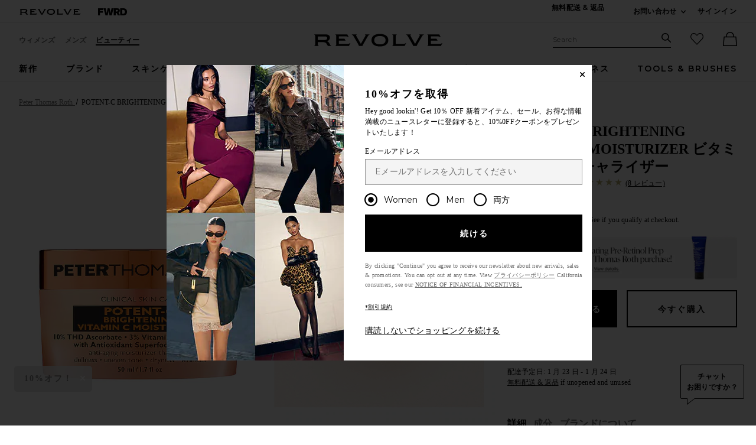

--- FILE ---
content_type: text/html;charset=UTF-8
request_url: https://jp.revolve.com/content/header/accountLogin?signInReturnPage=%2Fpeter-thomas-roth-potentc-brightening-vitamin-c-moisturizer%2Fdp%2FPTHO-WU142%2F%3Fd%3DWomens%26sectionURL%3DDirect%2BHit%26srcType%3Ddp_recs_oos%26
body_size: 599
content:
<div class="js-dropdown dropdown dropdown--right u-float--left" id="tr-account_signin">
            <a class="link link--hover-bold u-color--black" id="js-header-signin-link" href="javascript:;" onclick="window.location='/r/SignIn.jsp?page=%2Fpeter-thomas-roth-potentc-brightening-vitamin-c-moisturizer%2Fdp%2FPTHO-WU142%2F%3Fd%3DWomens%26sectionURL%3DDirect%2BHit%26srcType%3Ddp_recs_oos%26';">
            <span class="site-header__hed">サインイン</span>
        </a>
    </div>


--- FILE ---
content_type: text/html;charset=UTF-8
request_url: https://jp.revolve.com/content/product/getMarkup/productDetailsTab/PTHO-WU142?d=Womens&code=PTHO-WU142
body_size: 4359
content:

<div id="details-ajaxed-tab" class="product-details product-sections js-tabs tabs--responsive"
     data-active-tab="product-details__title--active">
    <ul role="tablist" class="u-margin-l--none">
                                <li class="u-inline-block u-padding-r--lg">
                <h2 class="u-text--lg u-margin-tb--none u-font-primary">
                    <a role="tab" aria-controls="product-details__description" href="#product-details__description"
                       class="js-product-details-tab-track product-sections__hed tabs__link u-padding-b--xs 
                       product-details__title u-center tabs__link--active product-details__title--active"
                       data-name="詳細"
                       data-tab-content=".product-details__description" aria-selected="true">
                        詳細
                    </a>
                </h2>
            </li>
            <li class="u-inline-block u-padding-r--lg">
                <h2 class="u-text--lg u-margin-tb--none u-font-primary">
                    <a role="tab" aria-controls="product-details__ingredients" href="#product-details__ingredients" 
                       class="js-product-details-tab-track product-sections__hed tabs__link u-padding-b--xs 
                       product-details__title u-center"
                       data-name="成分"
                       data-tab-content=".product-details__ingredients" aria-selected="false">
                        成分
                    </a>
                </h2>
            </li>

                            <li class="u-inline-block u-padding-r--lg">
                    <h2 class="u-text--lg u-margin-tb--none u-font-primary">
                        <a role="tab" aria-controls="product-details__about-brand" href="#product-details__about-brand" 
                           class="js-product-details-tab-track product-sections__hed tabs__link u-padding-b--xs 
                           product-details__title u-center"
                           data-name="ブランドについて"
                           data-tab-content=".product-details__about-brand" aria-selected="false">
                            ブランドについて
                        </a>
                    </h2>
                </li>
                                </ul>

    
    <!-- Description -->
    <div role="tabpanel" class="product-details__content tabs__content product-details__description  tabs__content--active " id="product-details__description" tabindex="-1">
                                            <p class="u-margin-t--xl u-text--md">Brightening Vitamin C moisturizer is packed with 10% THD Ascorbate Vitamin C, an advanced form of Vitamin C that helps to brighten the look of dullness, uneven skin tone and dark spots while improving the appearance of fine lines and wrinkles. Boosted by 3% Vitamin E and Ferulic Acid for potent antioxidant benefits, the formula is supercharged with an Antioxidant Superfood Complex made from ethically sourced kale sprouts and olives. Rich in Calcium, Zinc and Vitamins A, C and B3, this scientifically engineered complex combats the aging effects of environmental stress to help maintain and enhance brightening results. Hyaluronic Acid, Ceramide NP and Hydrolyzed Collagen and Elastin plump the look of skin with moisture, while Trimoist KMF helps lock in hydration for up to 24 hours.</p><h3 class="h6 u-margin-b--sm">詳細</h3><ul class="product-details__list u-margin-l--none"><li>Suitable for all skin types<br>Targets dark spots, fine lines, wrinkles, and uneven texture</li><li>Supercharged with an antioxidant Superfood complex</li><li>Free of parabens, formaldehydes, mineral oil, sulfates, and synthetic fragrance</li><li>50 ml</li><li class="u-line-height">Revolveスタイル番号 PTHO-WU142</li><li class="u-line-height">メーカースタイル番号 18-01-041</li><li class="u-line-height">実際のパッケージと原料が異なることがあります。使用前にラベル、注意事項、使用方法を読んでください。</li></ul><h3 class="h6 u-margin-b--sm">使用方法</h3><ul class="product-details__list u-margin-l--none"><li>Apply twice daily to face and neck with continued use.</li></ul>
                        </div>

        <!--  Size & Fit -->
            <!-- Ingredients -->
        <div role="tabpanel" class="product-details__content tabs__content product-details__ingredients" id="product-details__ingredients" tabindex="-1">
        <p class="u-margin-t--xl u-text--md">水、アスコルビン酸テトラヘキシルデシル、プロパンジオール、C9-12アルカン、グリセリン、酢酸トコフェロール、ベヘニルアルコール、パルミチン酸、パルミチン酸セチル、ステアリン酸ポリグリセリル-2、ステアリン酸、ステアリルアルコール、オレイン酸、大豆、フェルラ酸、アブラナ属アセファラ葉エキス、オリーブ果実エキス、加水分解コラーゲン、エラスチン、ショウガ根エキス、乳酸、セラミドNP、ヒアルロン酸ナトリウム、ブチロスペルマムパーキー（シア）脂、小麦アミノ酸、グリシンソージャ（大豆）ステロール、サッカロミセス発酵物、ホホバエステル、オルス（植物）油、ステアリン酸グリセリル、グルコノラクトン、グルコン酸カルシウム、安息香酸ナトリウム、ピロリドンカルボン酸ナトリウム、ステアロイル乳酸ナトリウム、ミリスチン酸、水酸化ナトリウム、乳酸ナトリウム、ラウロイルリジン、アラキジン酸、ラウリン酸、ソルビン酸カリウム、ココカプリル酸/カプリン酸、カルボキシメチルベータグルカンナトリウム、ヒスチジン塩酸塩、カルノシン、ジステアリン酸ポリグリセリル-6、アラキジルアルコール、セチルアルコール、リグノセリルアルコール、キサンタンガム、カルボマー、ポリグリセリル-3ミツロウ、エチルヘキシルグリセリン、EDTA二ナトリウム、マイカ、フェノキシエタノール、食用黄色5/CI 15985、食用黄色4/CI 19140。 *免責事項：成分はメーカーの判断で変更される場合があります。最新の成分表は、製品パッケージをご参照ください。</p>
    </div>
    
    <!-- About Brand -->

        <div role="tabpanel" class="product-details__content tabs__content product-details__about-brand" id="product-details__about-brand" tabindex="-1">
        <p class="u-margin-t--xl u-text--md">Peter Thomas Roth（ピーター・トーマス・ロス）クリニカルスキンケアのCEO、創設者、処方者であるPeter Thomas Rothは、美容業界で影響力のあるセグメントリーダーであり、革新的で結果重視のイノベーターとして臨床市場を追い続けている。家族が経営していたハンガリーのスパに触発されたピーターは、自身の肌の悩みを治療するための効果的な製品を見つけることができなかったため、彼の名を冠したスキンケアラインを立ち上げたのだ。現在、ピーターの製品は世界80か国以上で販売されており、ピーターは最先端のラボおよび製造施設におけるすべての開発を主導している。世界中から調達された成分は、可能な限り高い割合で配合されており、肌を明るく、透明感のある若々しい肌に仕上げる。ピーターは、長年にわたって多数の製品に対して多くの賞を受賞しており、ブランド哲学である画期的な製法を実現することに取り組んでいる。必ず驚くべき効果を実感するでしょう。</p>
    </div>
    </div>


--- FILE ---
content_type: text/html;charset=UTF-8
request_url: https://jp.revolve.com/content/product/pdp-content/PTHO-WU142/similarItems?d=Womens
body_size: 3317
content:
<div class="product-sections u-padding-tb--xxl">
    <h2 class="h4 u-padding-b--none">
        関連商品
    </h2>
    <div class="g n-block-grid--5">
                    <div class="gc">
                <a href="/peter-thomas-roth-instant-firmx-eye-temporary-eye-tightener/dp/PTHO-WU82/?d=Womens&sectionURL=Direct+Hit&srcType=dp_recs_expanded" class="u-center u-block product-link">
                    <div>
                        <img class="product-image u-aspect-66 js-lazy-image"
                                                            data-src="https://is4.revolveassets.com/images/p4/n/tv/PTHO-WU82_V1.jpg"
                                data-srcset="https://is4.revolveassets.com/images/p4/n/uv/PTHO-WU82_V1.jpg 2x"
                                                         width="576" height="864" alt="" style="">
                    </div>
                    <div class="product-name">Peter Thomas Roth Instant FirmX Eye Temporary Eye Tightener</div>
                    <div class="product-brand">Peter Thomas Roth</div>
                    <div>
                                                    <div class="price">
                                <span class="price__retail">$39</span>
                            </div>
                                            </div>
                </a>
            </div>
                    <div class="gc">
                <a href="/oribe-serene-scalp-balancing-conditioner-liter/dp/ORIB-WU173/?d=Womens&sectionURL=Direct+Hit&srcType=dp_recs_expanded" class="u-center u-block product-link">
                    <div>
                        <img class="product-image u-aspect-66 js-lazy-image"
                                                            data-src="https://is4.revolveassets.com/images/p4/n/tv/ORIB-WU173_V1.jpg"
                                data-srcset="https://is4.revolveassets.com/images/p4/n/uv/ORIB-WU173_V1.jpg 2x"
                                                         width="576" height="864" alt="" style="">
                    </div>
                    <div class="product-name">Oribe Serene Scalp Balancing Conditioner Liter</div>
                    <div class="product-brand">Oribe</div>
                    <div>
                                                    <div class="price">
                                <span class="price__retail">$193</span>
                            </div>
                                            </div>
                </a>
            </div>
                    <div class="gc">
                <a href="/oribe-supershine-hydrating-conditioner/dp/ORIB-WU287/?d=Womens&sectionURL=Direct+Hit&srcType=dp_recs_expanded" class="u-center u-block product-link">
                    <div>
                        <img class="product-image u-aspect-66 js-lazy-image"
                                                            data-src="https://is4.revolveassets.com/images/p4/n/tv/ORIB-WU287_V1.jpg"
                                data-srcset="https://is4.revolveassets.com/images/p4/n/uv/ORIB-WU287_V1.jpg 2x"
                                                         width="576" height="864" alt="" style="">
                    </div>
                    <div class="product-name">Oribe Supershine Hydrating Conditioner</div>
                    <div class="product-brand">Oribe</div>
                    <div>
                                                    <div class="price">
                                <span class="price__retail">$52</span>
                            </div>
                                            </div>
                </a>
            </div>
                    <div class="gc">
                <a href="/dr-brandt-skincare-idstress-fatigue-fighting-eye-gel/dp/DRBT-WU50/?d=Womens&sectionURL=Direct+Hit&srcType=dp_recs_expanded" class="u-center u-block product-link">
                    <div>
                        <img class="product-image u-aspect-66 js-lazy-image"
                                                            data-src="https://is4.revolveassets.com/images/p4/n/tv/DRBT-WU50_V1.jpg"
                                data-srcset="https://is4.revolveassets.com/images/p4/n/uv/DRBT-WU50_V1.jpg 2x"
                                                         width="576" height="864" alt="" style="">
                    </div>
                    <div class="product-name">dr. brandt skincare Id-stress Fatigue Fighting Eye Gel</div>
                    <div class="product-brand">dr. brandt skincare</div>
                    <div>
                                                    <div class="price">
                                <span class="price__retail">$38</span>
                            </div>
                                            </div>
                </a>
            </div>
                    <div class="gc">
                <a href="/caudalie-resveratrol-lift-firming-night-cream/dp/CAUR-WU36/?d=Womens&sectionURL=Direct+Hit&srcType=dp_recs_expanded" class="u-center u-block product-link">
                    <div>
                        <img class="product-image u-aspect-66 js-lazy-image"
                                                            data-src="https://is4.revolveassets.com/images/p4/n/tv/CAUR-WU36_V1.jpg"
                                data-srcset="https://is4.revolveassets.com/images/p4/n/uv/CAUR-WU36_V1.jpg 2x"
                                                         width="576" height="864" alt="" style="">
                    </div>
                    <div class="product-name">CAUDALIE Resveratrol Lift Firming Night Cream</div>
                    <div class="product-brand">CAUDALIE</div>
                    <div>
                                                    <div class="price">
                                <span class="price__retail">$72</span>
                            </div>
                                            </div>
                </a>
            </div>
            </div>

    <div class="slidedown">
        <div id="view-more-similar-items" class="slidedown__content slidedown__content--show-partial g n-block-grid--5 u-padding-b--xl">
                            <div class="gc">
                    <a href="/dr-brandt-skincare-eye-rescue-duo/dp/DRBT-WU63/?d=Womens&sectionURL=Direct+Hit&srcType=dp_recs_expanded" class="product-link u-block" tabindex="-1" aria-hidden="true">
                        <div>
                            <img class="product-image u-aspect-66 js-lazy-image"
                                                                     data-src="https://is4.revolveassets.com/images/p4/n/tv/DRBT-WU63_V1.jpg"
                                    data-srcset="https://is4.revolveassets.com/images/p4/n/uv/DRBT-WU63_V1.jpg 2x"
                                                                  width="576" height="864" alt="" style="">
                        </div>
                        <div class="product-name">dr. brandt skincare Eye Rescue Duo</div>
                        <div class="product-brand">dr. brandt skincare</div>
                        <div>
                                                            <div class="price">
                                    <span class="price__retail">$68</span>
                                </div>
                                                    </div>
                    </a>
                </div>
                            <div class="gc">
                    <a href="/111skin-repair-sunscreen-spf-50/dp/111R-WU127/?d=Womens&sectionURL=Direct+Hit&srcType=dp_recs_expanded" class="product-link u-block" tabindex="-1" aria-hidden="true">
                        <div>
                            <img class="product-image u-aspect-66 js-lazy-image"
                                                                     data-src="https://is4.revolveassets.com/images/p4/n/tv/111R-WU127_V1.jpg"
                                    data-srcset="https://is4.revolveassets.com/images/p4/n/uv/111R-WU127_V1.jpg 2x"
                                                                  width="576" height="864" alt="" style="">
                        </div>
                        <div class="product-name">111Skin Repair Sunscreen SPF 50</div>
                        <div class="product-brand">111Skin</div>
                        <div>
                                                            <div class="price">
                                    <span class="price__retail">$135</span>
                                </div>
                                                    </div>
                    </a>
                </div>
                            <div class="gc">
                    <a href="/augustinus-bader-the-rich-cream-15ml/dp/ABAD-WU7/?d=Womens&sectionURL=Direct+Hit&srcType=dp_recs_expanded" class="product-link u-block" tabindex="-1" aria-hidden="true">
                        <div>
                            <img class="product-image u-aspect-66 js-lazy-image"
                                                                     data-src="https://is4.revolveassets.com/images/p4/n/tv/ABAD-WU7_V1.jpg"
                                    data-srcset="https://is4.revolveassets.com/images/p4/n/uv/ABAD-WU7_V1.jpg 2x"
                                                                  width="576" height="864" alt="" style="">
                        </div>
                        <div class="product-name">Augustinus Bader The Rich Cream 15ml</div>
                        <div class="product-brand">Augustinus Bader</div>
                        <div>
                                                            <div class="price">
                                    <span class="price__retail">$99</span>
                                </div>
                                                    </div>
                    </a>
                </div>
                            <div class="gc">
                    <a href="/tonymoly-intense-care-gold-snail-eye-mask-pot-30-pack/dp/TYMO-WU50/?d=Womens&sectionURL=Direct+Hit&srcType=dp_recs_expanded" class="product-link u-block" tabindex="-1" aria-hidden="true">
                        <div>
                            <img class="product-image u-aspect-66 js-lazy-image"
                                                                     data-src="https://is4.revolveassets.com/images/p4/n/tv/TYMO-WU50_V1.jpg"
                                    data-srcset="https://is4.revolveassets.com/images/p4/n/uv/TYMO-WU50_V1.jpg 2x"
                                                                  width="576" height="864" alt="" style="">
                        </div>
                        <div class="product-name">TONYMOLY Intense Care Gold Snail Eye Mask Pot 30 Pack</div>
                        <div class="product-brand">TONYMOLY</div>
                        <div>
                                                            <div class="price">
                                    <span class="price__retail">$42</span>
                                </div>
                                                    </div>
                    </a>
                </div>
                            <div class="gc">
                    <a href="/oribe-styling-butter-curl-enhancing-creme/dp/ORIB-WU157/?d=Womens&sectionURL=Direct+Hit&srcType=dp_recs_expanded" class="product-link u-block" tabindex="-1" aria-hidden="true">
                        <div>
                            <img class="product-image u-aspect-66 js-lazy-image"
                                                                     data-src="https://is4.revolveassets.com/images/p4/n/tv/ORIB-WU157_V1.jpg"
                                    data-srcset="https://is4.revolveassets.com/images/p4/n/uv/ORIB-WU157_V1.jpg 2x"
                                                                  width="576" height="864" alt="" style="">
                        </div>
                        <div class="product-name">Oribe Styling Butter Curl Enhancing Creme</div>
                        <div class="product-brand">Oribe</div>
                        <div>
                                                            <div class="price">
                                    <span class="price__retail">$48</span>
                                </div>
                                                    </div>
                    </a>
                </div>
                            <div class="gc">
                    <a href="/laura-mercier-bronze-color-infusion-in-40-riviera/dp/LIER-WU406/?d=Womens&sectionURL=Direct+Hit&srcType=dp_recs_expanded" class="product-link u-block" tabindex="-1" aria-hidden="true">
                        <div>
                            <img class="product-image u-aspect-66 js-lazy-image"
                                                                     data-src="https://is4.revolveassets.com/images/p4/n/tv/LIER-WU406_V1.jpg"
                                    data-srcset="https://is4.revolveassets.com/images/p4/n/uv/LIER-WU406_V1.jpg 2x"
                                                                  width="576" height="864" alt="" style="">
                        </div>
                        <div class="product-name">Laura Mercier Bronze Color Infusion in 40 Riviera</div>
                        <div class="product-brand">Laura Mercier</div>
                        <div>
                                                            <div class="price">
                                    <span class="price__retail">$42</span>
                                </div>
                                                    </div>
                    </a>
                </div>
                            <div class="gc">
                    <a href="/oribe-cote-dazur-hand-wash-creme-set/dp/ORIB-WU305/?d=Womens&sectionURL=Direct+Hit&srcType=dp_recs_expanded" class="product-link u-block" tabindex="-1" aria-hidden="true">
                        <div>
                            <img class="product-image u-aspect-66 js-lazy-image"
                                                                     data-src="https://is4.revolveassets.com/images/p4/n/tv/ORIB-WU305_V1.jpg"
                                    data-srcset="https://is4.revolveassets.com/images/p4/n/uv/ORIB-WU305_V1.jpg 2x"
                                                                  width="576" height="864" alt="" style="">
                        </div>
                        <div class="product-name">Oribe Cote D'azur Hand Wash & Creme Set</div>
                        <div class="product-brand">Oribe</div>
                        <div>
                                                            <div class="price price--on-sale">
                                    <span class="price__sale" content="">$63</span>
                                    <span class="u-screen-reader">Previous price:</span>
                                    <s class="price__retail">
                                        $78
                                    </s>
                                </div>
                                                    </div>
                    </a>
                </div>
                            <div class="gc">
                    <a href="/oribe-signature-moisture-masque/dp/ORIB-WU87/?d=Womens&sectionURL=Direct+Hit&srcType=dp_recs_expanded" class="product-link u-block" tabindex="-1" aria-hidden="true">
                        <div>
                            <img class="product-image u-aspect-66 js-lazy-image"
                                                                     data-src="https://is4.revolveassets.com/images/p4/n/tv/ORIB-WU87_V1.jpg"
                                    data-srcset="https://is4.revolveassets.com/images/p4/n/uv/ORIB-WU87_V1.jpg 2x"
                                                                  width="576" height="864" alt="" style="">
                        </div>
                        <div class="product-name">Oribe Signature Moisture Masque</div>
                        <div class="product-brand">Oribe</div>
                        <div>
                                                            <div class="price">
                                    <span class="price__retail">$66</span>
                                </div>
                                                    </div>
                    </a>
                </div>
                            <div class="gc">
                    <a href="/oribe-serene-scalp-oil-control-dry-shampoo-powder/dp/ORIB-WU242/?d=Womens&sectionURL=Direct+Hit&srcType=dp_recs_expanded" class="product-link u-block" tabindex="-1" aria-hidden="true">
                        <div>
                            <img class="product-image u-aspect-66 js-lazy-image"
                                                                     data-src="https://is4.revolveassets.com/images/p4/n/tv/ORIB-WU242_V1.jpg"
                                    data-srcset="https://is4.revolveassets.com/images/p4/n/uv/ORIB-WU242_V1.jpg 2x"
                                                                  width="576" height="864" alt="" style="">
                        </div>
                        <div class="product-name">Oribe Serene Scalp Oil Control Dry Shampoo Powder</div>
                        <div class="product-brand">Oribe</div>
                        <div>
                                                            <div class="price">
                                    <span class="price__retail">$46</span>
                                </div>
                                                    </div>
                    </a>
                </div>
                            <div class="gc">
                    <a href="/oribe-mirror-rinse-glass-hair-treatment/dp/ORIB-WU278/?d=Womens&sectionURL=Direct+Hit&srcType=dp_recs_expanded" class="product-link u-block" tabindex="-1" aria-hidden="true">
                        <div>
                            <img class="product-image u-aspect-66 js-lazy-image"
                                                                     data-src="https://is4.revolveassets.com/images/p4/n/tv/ORIB-WU278_V1.jpg"
                                    data-srcset="https://is4.revolveassets.com/images/p4/n/uv/ORIB-WU278_V1.jpg 2x"
                                                                  width="576" height="864" alt="" style="">
                        </div>
                        <div class="product-name">Oribe Mirror Rinse Glass Hair Treatment</div>
                        <div class="product-brand">Oribe</div>
                        <div>
                                                            <div class="price">
                                    <span class="price__retail">$64</span>
                                </div>
                                                    </div>
                    </a>
                </div>
                            <div class="gc">
                    <a href="/uni-golden-microalgae-body-oil/dp/UNR-WU4/?d=Womens&sectionURL=Direct+Hit&srcType=dp_recs_expanded" class="product-link u-block" tabindex="-1" aria-hidden="true">
                        <div>
                            <img class="product-image u-aspect-66 js-lazy-image"
                                                                     data-src="https://is4.revolveassets.com/images/p4/n/tv/UNR-WU4_V1.jpg"
                                    data-srcset="https://is4.revolveassets.com/images/p4/n/uv/UNR-WU4_V1.jpg 2x"
                                                                  width="576" height="864" alt="" style="">
                        </div>
                        <div class="product-name">Uni Golden Microalgae Body Oil</div>
                        <div class="product-brand">Uni</div>
                        <div>
                                                            <div class="price">
                                    <span class="price__retail">$48</span>
                                </div>
                                                    </div>
                    </a>
                </div>
                            <div class="gc">
                    <a href="/too-faced-hangover-replenishing-face-primer/dp/TFAC-WU110/?d=Womens&sectionURL=Direct+Hit&srcType=dp_recs_expanded" class="product-link u-block" tabindex="-1" aria-hidden="true">
                        <div>
                            <img class="product-image u-aspect-66 js-lazy-image"
                                                                     data-src="https://is4.revolveassets.com/images/p4/n/tv/TFAC-WU110_V1.jpg"
                                    data-srcset="https://is4.revolveassets.com/images/p4/n/uv/TFAC-WU110_V1.jpg 2x"
                                                                  width="576" height="864" alt="" style="">
                        </div>
                        <div class="product-name">Too Faced Hangover Replenishing Face Primer</div>
                        <div class="product-brand">Too Faced</div>
                        <div>
                                                            <div class="price">
                                    <span class="price__retail">$44</span>
                                </div>
                                                    </div>
                    </a>
                </div>
                            <div class="gc">
                    <a href="/allies-of-skin-peptides-omegas-firming-eye-cream/dp/ASKI-WU21/?d=Womens&sectionURL=Direct+Hit&srcType=dp_recs_expanded" class="product-link u-block" tabindex="-1" aria-hidden="true">
                        <div>
                            <img class="product-image u-aspect-66 js-lazy-image"
                                                                     data-src="https://is4.revolveassets.com/images/p4/n/tv/ASKI-WU21_V1.jpg"
                                    data-srcset="https://is4.revolveassets.com/images/p4/n/uv/ASKI-WU21_V1.jpg 2x"
                                                                  width="576" height="864" alt="" style="">
                        </div>
                        <div class="product-name">Allies of Skin Peptides & Omegas Firming Eye Cream</div>
                        <div class="product-brand">Allies of Skin</div>
                        <div>
                                                            <div class="price">
                                    <span class="price__retail">$85</span>
                                </div>
                                                    </div>
                    </a>
                </div>
                            <div class="gc">
                    <a href="/oribe-cleansing-creme-for-moisture-and-control/dp/ORIB-WU19/?d=Womens&sectionURL=Direct+Hit&srcType=dp_recs_expanded" class="product-link u-block" tabindex="-1" aria-hidden="true">
                        <div>
                            <img class="product-image u-aspect-66 js-lazy-image"
                                                                     data-src="https://is4.revolveassets.com/images/p4/n/tv/ORIB-WU19_V1.jpg"
                                    data-srcset="https://is4.revolveassets.com/images/p4/n/uv/ORIB-WU19_V1.jpg 2x"
                                                                  width="576" height="864" alt="" style="">
                        </div>
                        <div class="product-name">Oribe Cleansing Creme for Moisture and Control</div>
                        <div class="product-brand">Oribe</div>
                        <div>
                                                            <div class="price">
                                    <span class="price__retail">$49</span>
                                </div>
                                                    </div>
                    </a>
                </div>
                            <div class="gc">
                    <a href="/olehenriksen-truth-orange-ferment-barrier-booster-essence/dp/OLER-WU7/?d=Womens&sectionURL=Direct+Hit&srcType=dp_recs_expanded" class="product-link u-block" tabindex="-1" aria-hidden="true">
                        <div>
                            <img class="product-image u-aspect-66 js-lazy-image"
                                                                     data-src="https://is4.revolveassets.com/images/p4/n/tv/OLER-WU7_V1.jpg"
                                    data-srcset="https://is4.revolveassets.com/images/p4/n/uv/OLER-WU7_V1.jpg 2x"
                                                                  width="576" height="864" alt="" style="">
                        </div>
                        <div class="product-name">OLEHENRIKSEN Truth Orange Ferment Barrier Booster Essence</div>
                        <div class="product-brand">OLEHENRIKSEN</div>
                        <div>
                                                            <div class="price">
                                    <span class="price__retail">$48</span>
                                </div>
                                                    </div>
                    </a>
                </div>
                            <div class="gc">
                    <a href="/allies-of-skin-sunless-tan-spf-50-daily-selftanner/dp/ASKI-WU48/?d=Womens&sectionURL=Direct+Hit&srcType=dp_recs_expanded" class="product-link u-block" tabindex="-1" aria-hidden="true">
                        <div>
                            <img class="product-image u-aspect-66 js-lazy-image"
                                                                     data-src="https://is4.revolveassets.com/images/p4/n/tv/ASKI-WU48_V1.jpg"
                                    data-srcset="https://is4.revolveassets.com/images/p4/n/uv/ASKI-WU48_V1.jpg 2x"
                                                                  width="576" height="864" alt="" style="">
                        </div>
                        <div class="product-name">Allies of Skin Sunless Tan SPF 50 Daily Self-Tanner</div>
                        <div class="product-brand">Allies of Skin</div>
                        <div>
                                                            <div class="price">
                                    <span class="price__retail">$59</span>
                                </div>
                                                    </div>
                    </a>
                </div>
                            <div class="gc">
                    <a href="/bareminerals-skinlongevity-revitalizing-eye-cream-with-niacinamide/dp/BEMI-WU451/?d=Womens&sectionURL=Direct+Hit&srcType=dp_recs_expanded" class="product-link u-block" tabindex="-1" aria-hidden="true">
                        <div>
                            <img class="product-image u-aspect-66 js-lazy-image"
                                                                     data-src="https://is4.revolveassets.com/images/p4/n/tv/BEMI-WU451_V1.jpg"
                                    data-srcset="https://is4.revolveassets.com/images/p4/n/uv/BEMI-WU451_V1.jpg 2x"
                                                                  width="576" height="864" alt="" style="">
                        </div>
                        <div class="product-name">bareMinerals SKINLONGEVITY Revitalizing Eye Cream with Niacinamide</div>
                        <div class="product-brand">bareMinerals</div>
                        <div>
                                                            <div class="price">
                                    <span class="price__retail">$44</span>
                                </div>
                                                    </div>
                    </a>
                </div>
                            <div class="gc">
                    <a href="/oribe-the-cleanse-clarifying-shampoo/dp/ORIB-WU20/?d=Womens&sectionURL=Direct+Hit&srcType=dp_recs_expanded" class="product-link u-block" tabindex="-1" aria-hidden="true">
                        <div>
                            <img class="product-image u-aspect-66 js-lazy-image"
                                                                     data-src="https://is4.revolveassets.com/images/p4/n/tv/ORIB-WU20_V1.jpg"
                                    data-srcset="https://is4.revolveassets.com/images/p4/n/uv/ORIB-WU20_V1.jpg 2x"
                                                                  width="576" height="864" alt="" style="">
                        </div>
                        <div class="product-name">Oribe The Cleanse Clarifying Shampoo</div>
                        <div class="product-brand">Oribe</div>
                        <div>
                                                            <div class="price">
                                    <span class="price__retail">$49</span>
                                </div>
                                                    </div>
                    </a>
                </div>
                            <div class="gc">
                    <a href="/by-terry-hyaluronic-hydra-primer/dp/BTER-WU14/?d=Womens&sectionURL=Direct+Hit&srcType=dp_recs_expanded" class="product-link u-block" tabindex="-1" aria-hidden="true">
                        <div>
                            <img class="product-image u-aspect-66 js-lazy-image"
                                                                     data-src="https://is4.revolveassets.com/images/p4/n/tv/BTER-WU14_V1.jpg"
                                    data-srcset="https://is4.revolveassets.com/images/p4/n/uv/BTER-WU14_V1.jpg 2x"
                                                                  width="576" height="864" alt="" style="">
                        </div>
                        <div class="product-name">By Terry Hyaluronic Hydra Primer</div>
                        <div class="product-brand">By Terry</div>
                        <div>
                                                            <div class="price">
                                    <span class="price__retail">$56</span>
                                </div>
                                                    </div>
                    </a>
                </div>
                            <div class="gc">
                    <a href="/allies-of-skin-molecular-silk-amino-hydrating-cleanser/dp/ASKI-WU13/?d=Womens&sectionURL=Direct+Hit&srcType=dp_recs_expanded" class="product-link u-block" tabindex="-1" aria-hidden="true">
                        <div>
                            <img class="product-image u-aspect-66 js-lazy-image"
                                                                     data-src="https://is4.revolveassets.com/images/p4/n/tv/ASKI-WU13_V1.jpg"
                                    data-srcset="https://is4.revolveassets.com/images/p4/n/uv/ASKI-WU13_V1.jpg 2x"
                                                                  width="576" height="864" alt="" style="">
                        </div>
                        <div class="product-name">Allies of Skin Molecular Silk Amino Hydrating Cleanser</div>
                        <div class="product-brand">Allies of Skin</div>
                        <div>
                                                            <div class="price">
                                    <span class="price__retail">$41</span>
                                </div>
                                                    </div>
                    </a>
                </div>
                    </div>
        <hr class="slidedown__hr">
        <div class="u-center">

            <button class="js-toggle-reveal js-toggle-tracking slidedown__btn action-button action-button--dark action-button--md"
                    data-expand-copy="もっと見る"
                    data-container-selector="#view-more-similar-items"
                                    data-close-copy="すべてを見る 100 関連商品"
                    data-url="/content/products/similaritems/PTHO-WU142?srcType=dp_recs_expanded&d=F"
                            >

                                    <span class="action-button__copy">もっと見る</span>
                            </button>
        </div>

    </div>
</div>
<script>
    $(document).ready(function() {
        $('.js-toggle-tracking').click(function (event) {
            if (typeof logEngagement == 'function') {
                logEngagement(window.location.href, "Similar Item Event", "Main PDP View More", {});
            }
        });
    });
</script>


--- FILE ---
content_type: application/javascript
request_url: https://forms.p.revolve.com/a4flkt7l2b/z9gd/42425/jp.revolve.com/jsonp/z?cb=1769076337591&dre=l&callback=jQuery112406321135128640754_1769076337551&_=1769076337552
body_size: 1058
content:
jQuery112406321135128640754_1769076337551({"response":"N4IgLgziBcCMDsA2AnABiQZg.esAsANCBAK4DGZAphFNGAE4mVH0CGAdgCYwYrKwAmIgHNKAexigANqzABLMCU6UeyAHTJEAgKxEyY9vPaVDAfXasAtiuggAcmPpgAFgAIAgtfpyyrEC0phOQNTfWUYEAB5AAl.[base64].VkSIFKOUSnOH0Bm4azicbl-kWisgFziasn1SmcakAEWomLAYnqLKTRc4Kc4MZuckp3rIq7IAA8SfUfZiBQ2bim5JLnLLUG1tGp4FGO8jJWR-WQD1JJSQdQb5FSAJLKQxyJqPiyL8lLajc.QCryrC8n6xbcvU3acEmmK0vSjJRhSrDCNSWy4kAA__","dre":"l","success":true});